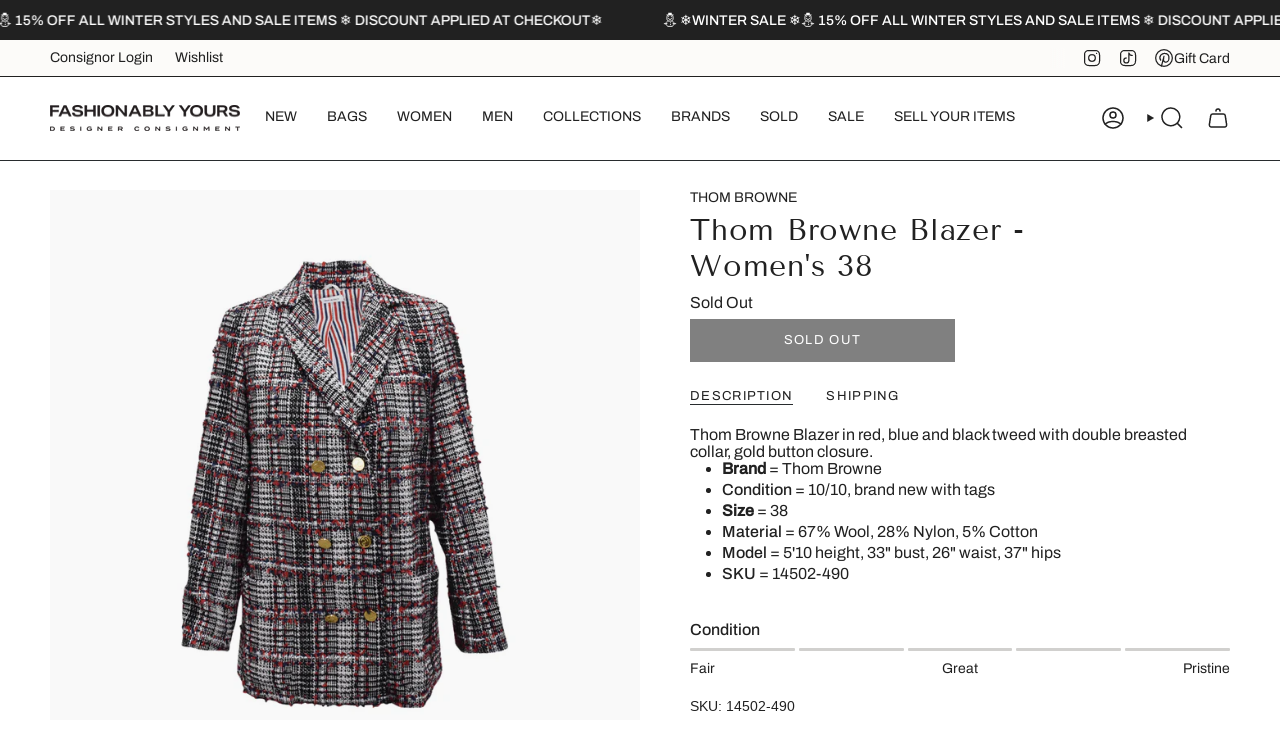

--- FILE ---
content_type: text/html; charset=utf-8
request_url: https://fashionablyyours.com/en-us/products/thom-browne-size-2-blazer?section_id=api-product-grid-item
body_size: 47
content:
<div id="shopify-section-api-product-grid-item" class="shopify-section">

<div data-api-content>
<div
    class="grid-item product-item  product-item--left product-item--outer-text  "
    id="product-item--api-product-grid-item-8066180743398"
    data-grid-item
    
  >
    <div
  class="product-item__image double__image"
  data-product-image
>

  
  
  






      <a

        class="product-link"
        href="/en-us/products/thom-browne-size-2-blazer"
        aria-label="Thom Browne Blazer - Women&#39;s 38"
        data-product-link="/en-us/products/thom-browne-size-2-blazer"
      ><div class="product-item__bg" data-product-image-default><figure class="image-wrapper image-wrapper--cover lazy-image lazy-image--backfill is-loading" style="--aspect-ratio: 1;" data-aos="img-in"
  data-aos-delay="||itemAnimationDelay||"
  data-aos-duration="800"
  data-aos-anchor="||itemAnimationAnchor||"
  data-aos-easing="ease-out-quart"><img src="//fashionablyyours.com/cdn/shop/files/thom-browne-blazer-women-s-38-fashionably-yours-1.png?crop=center&amp;height=1080&amp;v=1705869993&amp;width=1080" alt="Thom Browne Blazer - Women&#39;s 38 - Fashionably Yours" width="1080" height="1080" loading="eager" srcset="//fashionablyyours.com/cdn/shop/files/thom-browne-blazer-women-s-38-fashionably-yours-1.png?v=1705869993&amp;width=136 136w, //fashionablyyours.com/cdn/shop/files/thom-browne-blazer-women-s-38-fashionably-yours-1.png?v=1705869993&amp;width=160 160w, //fashionablyyours.com/cdn/shop/files/thom-browne-blazer-women-s-38-fashionably-yours-1.png?v=1705869993&amp;width=180 180w, //fashionablyyours.com/cdn/shop/files/thom-browne-blazer-women-s-38-fashionably-yours-1.png?v=1705869993&amp;width=220 220w, //fashionablyyours.com/cdn/shop/files/thom-browne-blazer-women-s-38-fashionably-yours-1.png?v=1705869993&amp;width=254 254w, //fashionablyyours.com/cdn/shop/files/thom-browne-blazer-women-s-38-fashionably-yours-1.png?v=1705869993&amp;width=284 284w, //fashionablyyours.com/cdn/shop/files/thom-browne-blazer-women-s-38-fashionably-yours-1.png?v=1705869993&amp;width=292 292w, //fashionablyyours.com/cdn/shop/files/thom-browne-blazer-women-s-38-fashionably-yours-1.png?v=1705869993&amp;width=320 320w, //fashionablyyours.com/cdn/shop/files/thom-browne-blazer-women-s-38-fashionably-yours-1.png?v=1705869993&amp;width=480 480w, //fashionablyyours.com/cdn/shop/files/thom-browne-blazer-women-s-38-fashionably-yours-1.png?v=1705869993&amp;width=528 528w, //fashionablyyours.com/cdn/shop/files/thom-browne-blazer-women-s-38-fashionably-yours-1.png?v=1705869993&amp;width=640 640w, //fashionablyyours.com/cdn/shop/files/thom-browne-blazer-women-s-38-fashionably-yours-1.png?v=1705869993&amp;width=720 720w, //fashionablyyours.com/cdn/shop/files/thom-browne-blazer-women-s-38-fashionably-yours-1.png?v=1705869993&amp;width=960 960w, //fashionablyyours.com/cdn/shop/files/thom-browne-blazer-women-s-38-fashionably-yours-1.png?v=1705869993&amp;width=1080 1080w" sizes="500px" fetchpriority="high" class=" is-loading ">
</figure>

&nbsp;</div><hover-images class="product-item__bg__under">
              <div class="product-item__bg__slider" data-hover-slider><div
                    class="product-item__bg__slide"
                    
                    data-hover-slide-touch
                  ><figure class="image-wrapper image-wrapper--cover lazy-image lazy-image--backfill is-loading" style="--aspect-ratio: 1;"><img src="//fashionablyyours.com/cdn/shop/files/thom-browne-blazer-women-s-38-fashionably-yours-1.png?crop=center&amp;height=1080&amp;v=1705869993&amp;width=1080" alt="Thom Browne Blazer - Women&#39;s 38 - Fashionably Yours" width="1080" height="1080" loading="lazy" srcset="//fashionablyyours.com/cdn/shop/files/thom-browne-blazer-women-s-38-fashionably-yours-1.png?v=1705869993&amp;width=136 136w, //fashionablyyours.com/cdn/shop/files/thom-browne-blazer-women-s-38-fashionably-yours-1.png?v=1705869993&amp;width=160 160w, //fashionablyyours.com/cdn/shop/files/thom-browne-blazer-women-s-38-fashionably-yours-1.png?v=1705869993&amp;width=180 180w, //fashionablyyours.com/cdn/shop/files/thom-browne-blazer-women-s-38-fashionably-yours-1.png?v=1705869993&amp;width=220 220w, //fashionablyyours.com/cdn/shop/files/thom-browne-blazer-women-s-38-fashionably-yours-1.png?v=1705869993&amp;width=254 254w, //fashionablyyours.com/cdn/shop/files/thom-browne-blazer-women-s-38-fashionably-yours-1.png?v=1705869993&amp;width=284 284w, //fashionablyyours.com/cdn/shop/files/thom-browne-blazer-women-s-38-fashionably-yours-1.png?v=1705869993&amp;width=292 292w, //fashionablyyours.com/cdn/shop/files/thom-browne-blazer-women-s-38-fashionably-yours-1.png?v=1705869993&amp;width=320 320w, //fashionablyyours.com/cdn/shop/files/thom-browne-blazer-women-s-38-fashionably-yours-1.png?v=1705869993&amp;width=480 480w, //fashionablyyours.com/cdn/shop/files/thom-browne-blazer-women-s-38-fashionably-yours-1.png?v=1705869993&amp;width=528 528w, //fashionablyyours.com/cdn/shop/files/thom-browne-blazer-women-s-38-fashionably-yours-1.png?v=1705869993&amp;width=640 640w, //fashionablyyours.com/cdn/shop/files/thom-browne-blazer-women-s-38-fashionably-yours-1.png?v=1705869993&amp;width=720 720w, //fashionablyyours.com/cdn/shop/files/thom-browne-blazer-women-s-38-fashionably-yours-1.png?v=1705869993&amp;width=960 960w, //fashionablyyours.com/cdn/shop/files/thom-browne-blazer-women-s-38-fashionably-yours-1.png?v=1705869993&amp;width=1080 1080w" sizes="500px" fetchpriority="high" class=" is-loading ">
</figure>
</div><div
                    class="product-item__bg__slide"
                    
                      data-hover-slide
                    
                    data-hover-slide-touch
                  ><figure class="image-wrapper image-wrapper--cover lazy-image lazy-image--backfill is-loading" style="--aspect-ratio: 1;"><img src="//fashionablyyours.com/cdn/shop/files/thom-browne-blazer-women-s-38-fashionably-yours-2.jpg?crop=center&amp;height=1500&amp;v=1705869995&amp;width=1500" alt="Thom Browne Blazer - Women&#39;s 38 - Fashionably Yours" width="1500" height="1500" loading="lazy" srcset="//fashionablyyours.com/cdn/shop/files/thom-browne-blazer-women-s-38-fashionably-yours-2.jpg?v=1705869995&amp;width=136 136w, //fashionablyyours.com/cdn/shop/files/thom-browne-blazer-women-s-38-fashionably-yours-2.jpg?v=1705869995&amp;width=160 160w, //fashionablyyours.com/cdn/shop/files/thom-browne-blazer-women-s-38-fashionably-yours-2.jpg?v=1705869995&amp;width=180 180w, //fashionablyyours.com/cdn/shop/files/thom-browne-blazer-women-s-38-fashionably-yours-2.jpg?v=1705869995&amp;width=220 220w, //fashionablyyours.com/cdn/shop/files/thom-browne-blazer-women-s-38-fashionably-yours-2.jpg?v=1705869995&amp;width=254 254w, //fashionablyyours.com/cdn/shop/files/thom-browne-blazer-women-s-38-fashionably-yours-2.jpg?v=1705869995&amp;width=284 284w, //fashionablyyours.com/cdn/shop/files/thom-browne-blazer-women-s-38-fashionably-yours-2.jpg?v=1705869995&amp;width=292 292w, //fashionablyyours.com/cdn/shop/files/thom-browne-blazer-women-s-38-fashionably-yours-2.jpg?v=1705869995&amp;width=320 320w, //fashionablyyours.com/cdn/shop/files/thom-browne-blazer-women-s-38-fashionably-yours-2.jpg?v=1705869995&amp;width=480 480w, //fashionablyyours.com/cdn/shop/files/thom-browne-blazer-women-s-38-fashionably-yours-2.jpg?v=1705869995&amp;width=528 528w, //fashionablyyours.com/cdn/shop/files/thom-browne-blazer-women-s-38-fashionably-yours-2.jpg?v=1705869995&amp;width=640 640w, //fashionablyyours.com/cdn/shop/files/thom-browne-blazer-women-s-38-fashionably-yours-2.jpg?v=1705869995&amp;width=720 720w, //fashionablyyours.com/cdn/shop/files/thom-browne-blazer-women-s-38-fashionably-yours-2.jpg?v=1705869995&amp;width=960 960w, //fashionablyyours.com/cdn/shop/files/thom-browne-blazer-women-s-38-fashionably-yours-2.jpg?v=1705869995&amp;width=1080 1080w, //fashionablyyours.com/cdn/shop/files/thom-browne-blazer-women-s-38-fashionably-yours-2.jpg?v=1705869995&amp;width=1296 1296w" sizes="500px" fetchpriority="high" class=" is-loading ">
</figure>
</div></div>
            </hover-images></a>

      <div class="badge-box-container align--top-right body-medium">

<span
  class="badge-box sold-box"
  data-aos="fade"
  data-aos-delay="||itemAnimationDelay||"
  data-aos-duration="800"
  data-aos-anchor="||itemAnimationAnchor||"
>
  Sold Out
</span>
</div>
    </div>

    <div
      class="product-information"
      style="--swatch-size: var(--swatch-size-filters);"
      data-product-information
    >
      <div class="product-item__info body-medium">
        <a class="product-link" href="/en-us/products/thom-browne-size-2-blazer" data-product-link="/en-us/products/thom-browne-size-2-blazer">
          <p class="product-item__title">Thom Browne Blazer - Women&#39;s 38</p>

          <div class="product-item__price__holder"><span
                class="product-item__cutline"
                data-product-cutline
                
                  style="--text-light:#168b1d"
                
              >New With Tags</span>


            <div class="product-item__price" data-product-price>
             
  <span class="sold-out-label">Sold Out</span>

            </div>
          </div>
        </a></div>
    </div>
  </div></div></div>